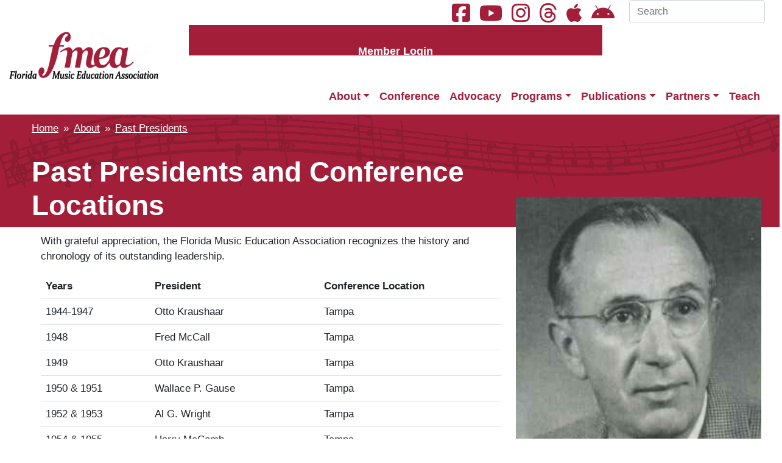

--- FILE ---
content_type: text/html; charset=utf-8
request_url: https://fmea.org/about/past-presidents/
body_size: 28203
content:
<!-- Copyright 2026 Florida Music Educators Association. -->
<!-- Design by Josh Bula 2022 -->

<!DOCTYPE html>
<html lang="en">
<head>
    <!-- Global site tag (gtag.js) - Google Analytics -->
    <script async src="https://www.googletagmanager.com/gtag/js?id=UA-39666202-2"></script>
    <script>
        window.dataLayer = window.dataLayer || [];
        function gtag() { dataLayer.push(arguments); }
        gtag('js', new Date());

        gtag('config', 'UA-39666202-2');
    </script>
    <meta charset="utf-8">
    <meta http-equiv="X-UA-Compatible" content="IE=edge">
    <meta name="viewport" content="width=device-width, initial-scale=1.0">
    <meta name="description" content=''>
    <title>FMEA | Past Presidents</title>
    <link rel="apple-touch-icon" sizes="180x180" href="/apple-touch-icon.png">
    <link rel="icon" type="image/png" sizes="32x32" href="/favicon-32x32.png">
    <link rel="icon" type="image/png" sizes="16x16" href="/favicon-16x16.png">
    <link rel="manifest" href="/site.webmanifest">

    <link rel="stylesheet" href="/css/bootstrap5.min.css">


    <link rel="stylesheet" href="/fontawesome/css/fontawesome.min.css" />
    <link rel="stylesheet" href="/fontawesome/css/all.min.css" />
    <link rel="stylesheet" href="/fontawesome/css/v4-font-face.min.css" />
    <link rel="stylesheet" href="/fontawesome/css/v4-shims.min.css" />
    <link rel="stylesheet" href="/fontawesome/css/v5-font-face.min.css" />

    <link rel="stylesheet" href="/css/common2022.3.0.4.css" />
    <link rel="stylesheet" href="/css/fmeasite2022.3.0.1.css" />

    <script src="/scripts/jquery-3.7.1.min.js"></script>

    <script src="//code.jquery.com/ui/1.13.2/jquery-ui.js"></script>

    <script src="https://fmea.org/scripts/bootstrap.min.js"></script>

    <!-- HTML5 shim and Respond.js IE8 support of HTML5 elements and media queries -->
    <!--[if lt IE 9]>
      <script src="https://oss.maxcdn.com/libs/html5shiv/3.7.0/html5shiv.js"></script>
      <script src="https://oss.maxcdn.com/libs/respond.js/1.3.0/respond.min.js"></script>
    <![endif]-->
    

    <meta property="og:title" content="Past Presidents and Conference Locations" />
            <meta property="og:image" content="https://fmea.org/media/1881/otto-j-kraushaar.jpg" />

</head>
<body>
    <main>
        <a href="#maincontent" class="visually-hidden-focusable">Skip Navigation</a>


        <nav class="navbar navbar-expand-lg navbar-light bg-white">
    <div class="container-fluid">
        <a class="navbar-brand" href="/">
            <img src="/images/fmea-2016-logo-no-staff.png?width=500" alt="FMEA Logo" class="img-fluid" style="max-width: 250px;"
                 srcset="/images/fmea-2016-logo-no-staff.png?width=250,
                                               /images/fmea-2016-logo-no-staff.png?width=375 1.5x,
                                               /images/fmea-2016-logo-no-staff.png?width=500 2x" />
        </a>
        <button class="navbar-toggler" type="button" data-bs-toggle="collapse" data-bs-target="#navbarSupportedContent" aria-controls="navbarSupportedContent" aria-expanded="false" aria-label="Toggle navigation">
            <span class="navbar-toggler-icon"></span>
        </button>

        <div class="navbar-collapse collapse" id="navbarSupportedContent">
            <div class="container-fluid">




                <div class="d-grid w-100">
                    <div class="row">
                        <div class="col-md-9 pt-1">

                            <div class="nav-item text-end">
                                <a href="https://www.facebook.com/FLMusicEd" target="_blank"><i class="fa fa-facebook-square fa-2x"></i><span class="visually-hidden">Facebook</span></a>
                                &nbsp;
                                <a href="https://www.youtube.com/user/FLMusicEd" target="_blank"><i class="fa fa-youtube fa-2x"></i><span class="visually-hidden">YouTube</span></a>
                                &nbsp;
                                <a href="https://www.instagram.com/flmusiced/" target="_blank"><i class="fa fa-instagram fa-2x"></i><span class="visually-hidden">Instagram</span></a>
                                &nbsp;
                                <a href="https://threads.net/flmusiced" target="_blank"><i class="fa-brands fa-threads fa-2x"></i><span class="visually-hidden">Threads</span></a>
                                &nbsp;
                                <a href="https://itunes.apple.com/us/app/fmea-florida-music-educators/id489895710?mt=8&ign-mpt=uo%3D4" target="_blank"><i class="fa fa-apple fa-2x"></i><span class="visually-hidden">Our iPhone App</span></a>
                                &nbsp;
                                <a href="https://play.google.com/store/apps/details?id=com.joshbula.fmea" target="_blank"><i class="fa fa-android fa-2x"></i><span class="visually-hidden">Our Android App</span></a>

                                <a class="nav-link login-link" href="https://flmusiced.org/FLmusicApps">Member Login</a>
                            </div>
                        </div>
                        <div class="col-md-3">
                            <form class="" role="form" action="/search" method="get">
                                <input type="search" id="search" name="q" placeholder="Search" class="form-control" aria-label="Search" />
                                <input type="submit" value="Search" style="display:none;" />
                            </form>
                        </div>


                    </div>
                    <div>
                        <ul class="navbar-nav me-auto mb-2 mb-lg-0 pull-right-md pt-3">
                                        <li class="nav-item dropdown">

                                            <a href="/about/" class="nav-link dropdown-toggle" role="button" data-bs-toggle="dropdown" aria-expanded="false">About</a>
                                            <ul class="dropdown-menu dropdown-menu-end fade-up">
                                                    <li>
                                                        <a class="dropdown-item" href="/about/about-fmea/" >About FMEA</a>
                                                    </li>
                                                    <li>
                                                        <a class="dropdown-item" href="/about/board/" >Board</a>
                                                    </li>
                                                    <li>
                                                        <a class="dropdown-item" href="/about/donate/" >Donate</a>
                                                    </li>
                                                    <li>
                                                        <a class="dropdown-item" href="/about/membership/" >Membership</a>
                                                    </li>
                                                    <li>
                                                        <a class="dropdown-item" href="/about/past-presidents/"  aria-current=&quot;page&quot;>Past Presidents</a>
                                                    </li>
                                                    <li>
                                                        <a class="dropdown-item" href="/about/privacy-policy/" >Privacy Policy</a>
                                                    </li>
                                                    <li>
                                                        <a class="dropdown-item" href="/about/staff/" >Staff</a>
                                                    </li>
                                                    <li>
                                                        <a class="dropdown-item" href="/about/in-memoriam/" >In Memoriam</a>
                                                    </li>
                                                    <li>
                                                        <a class="dropdown-item" href="/about/contact-us/" >Contact Us</a>
                                                    </li>
                                            </ul>
                                        </li>
                                        <li class="nav-item">
                                            <a class="nav-link" href="/conference/" >Conference</a>
                                        </li>
                                        <li class="nav-item">
                                            <a class="nav-link" href="/advocacy/" >Advocacy</a>
                                        </li>
                                        <li class="nav-item dropdown">

                                            <a href="/programs/" class="nav-link dropdown-toggle" role="button" data-bs-toggle="dropdown" aria-expanded="false">Programs</a>
                                            <ul class="dropdown-menu dropdown-menu-end fade-up">
                                                    <li>
                                                        <a class="dropdown-item" href="/programs/all-state/" >All-State</a>
                                                    </li>
                                                    <li>
                                                        <a class="dropdown-item" href="/programs/awards/" >Awards</a>
                                                    </li>
                                                    <li>
                                                        <a class="dropdown-item" href="/programs/component-organizations/" >Component Organizations</a>
                                                    </li>
                                                    <li>
                                                        <a class="dropdown-item" href="/programs/crossover-festivals/" >Crossover Festivals</a>
                                                    </li>
                                                    <li>
                                                        <a class="dropdown-item" href="/programs/digital-music-showcase/" >Digital Music Showcase</a>
                                                    </li>
                                                    <li>
                                                        <a class="dropdown-item" href="/programs/emerging-leaders/" >Emerging Leaders</a>
                                                    </li>
                                                    <li>
                                                        <a class="dropdown-item" href="/programs/ese-course-for-music-educators/" >ESE Course for Music Educators</a>
                                                    </li>
                                                    <li>
                                                        <a class="dropdown-item" href="/programs/guitar/" >Guitar</a>
                                                    </li>
                                                    <li>
                                                        <a class="dropdown-item" href="/programs/job-bank/" >Job Bank</a>
                                                    </li>
                                                    <li>
                                                        <a class="dropdown-item" href="/programs/multicultural-network/" >Multicultural Network</a>
                                                    </li>
                                                    <li>
                                                        <a class="dropdown-item" href="/programs/podcast/" >Podcast</a>
                                                    </li>
                                                    <li>
                                                        <a class="dropdown-item" href="/programs/research/" >Research</a>
                                                    </li>
                                                    <li>
                                                        <a class="dropdown-item" href="/programs/scholarship/" >Scholarship</a>
                                                    </li>
                                                    <li>
                                                        <a class="dropdown-item" href="/programs/spotlight/" >Spotlight</a>
                                                    </li>
                                                    <li>
                                                        <a class="dropdown-item" href="/programs/steel-band-festival/" >Steel Band Festival</a>
                                                    </li>
                                                    <li>
                                                        <a class="dropdown-item" href="/programs/student-webinars/" >Student Webinars</a>
                                                    </li>
                                                    <li>
                                                        <a class="dropdown-item" href="/programs/summer-institute/" >Summer Institute</a>
                                                    </li>
                                                    <li>
                                                        <a class="dropdown-item" href="/programs/webinars/" >Webinars</a>
                                                    </li>
                                            </ul>
                                        </li>
                                        <li class="nav-item dropdown">

                                            <a href="/publications/" class="nav-link dropdown-toggle" role="button" data-bs-toggle="dropdown" aria-expanded="false">Publications</a>
                                            <ul class="dropdown-menu dropdown-menu-end fade-up">
                                                    <li>
                                                        <a class="dropdown-item" href="/publications/advertising-info/" >Advertising Info</a>
                                                    </li>
                                                    <li>
                                                        <a class="dropdown-item" href="/publications/e-newsletters/" >e-Newsletters</a>
                                                    </li>
                                                    <li>
                                                        <a class="dropdown-item" href="/publications/florida-music-director/" >Florida Music Director</a>
                                                    </li>
                                                    <li>
                                                        <a class="dropdown-item" href="/publications/research-perspectives-in-music-education/" >Research Perspectives in Music Education</a>
                                                    </li>
                                                    <li>
                                                        <a class="dropdown-item" href="/publications/white-papers/" >White Papers</a>
                                                    </li>
                                            </ul>
                                        </li>
                                        <li class="nav-item dropdown">

                                            <a href="/partners/" class="nav-link dropdown-toggle" role="button" data-bs-toggle="dropdown" aria-expanded="false">Partners</a>
                                            <ul class="dropdown-menu dropdown-menu-end fade-up">
                                                    <li>
                                                        <a class="dropdown-item" href="/partners/corporate-partners/" >Corporate Partners</a>
                                                    </li>
                                                    <li>
                                                        <a class="dropdown-item" href="/partners/academic-partners/" >Academic Partners</a>
                                                    </li>
                                            </ul>
                                        </li>
                                        <li class="nav-item">
                                            <a class="nav-link" href="/teach/" >Teach</a>
                                        </li>
                                <li class="d-md-none d-lg-none nav-item">
                                    <a class="nav-link" href="/search">Search</a>
                                </li>
                        </ul>
                    </div>

                </div>
            </div>
        </div>
    </div>



</nav>



        <div class="content-header">
            <div class="container">
                
    <div class="page-header">
        <div class="row">
            <div class="col-sm-7 col-md-9 col-lg-10">
                

        <nav aria-label="breadcrumbs" class="breadcrumb hidden-print">
            <ol class="breadcrumb float-start">
                    <li class="breadcrumb-item"><a href="/">Home</a></li>
                    <li class="breadcrumb-item"><a href="/about/">About</a></li>
                    <li class="breadcrumb-item"><a href="/about/past-presidents/">Past Presidents</a></li>

            </ol>
        </nav>


            </div>
            <div class="col-sm-5 col-md-3 col-lg-2 text-end hidden-xxs hidden-xs">
                <div id="google_translate_element"></div>
            </div>
        </div>
        <div class="row">
            <div class="col-md-8 col-sm-8">
                    <h1 class="inner-page-title">Past Presidents and Conference Locations</h1>
                <div class="page-byline">
                    
                </div>

            </div>
        </div>


    </div>


            </div>
        </div>


        <div class="hide-on-load w-100 text-center" style="width: 28px; padding-top: 50px;">
            <img class="center-block" src="/images/ajax-loader.gif" />
        </div>


        <div id="content-container" class="container hidden-until-load">
            <div id="content-section">
                <a name="maincontent" id="maincontent" class="sr-only"></a>
                
    <div id="inner-page-content-wrapper">
        <div class="row">
            <div class="inner-page-body col-md-8 col-sm-8">
                <p>With grateful appreciation, the Florida Music Education Association recognizes the history and chronology of its outstanding leadership.</p>
<table border="0" class="table table-hover table-condensed">
<tbody>
<tr>
<th>Years</th>
<th>President</th>
<th>Conference Location</th>
</tr>
<tr>
<td>1944-1947</td>
<td>Otto Kraushaar</td>
<td>Tampa</td>
</tr>
<tr>
<td>1948</td>
<td>Fred McCall</td>
<td>Tampa</td>
</tr>
<tr>
<td>1949</td>
<td>Otto Kraushaar</td>
<td>Tampa</td>
</tr>
<tr>
<td>1950 &amp; 1951</td>
<td>Wallace P. Gause</td>
<td>Tampa</td>
</tr>
<tr>
<td>1952 &amp; 1953</td>
<td>Al G. Wright</td>
<td>Tampa</td>
</tr>
<tr>
<td>1954 &amp; 1955</td>
<td>Harry McComb</td>
<td>Tampa</td>
</tr>
<tr>
<td>1956 &amp; 1957</td>
<td>Frances Deen</td>
<td>Tampa</td>
</tr>
<tr>
<td>1958 &amp; 1959</td>
<td>Howard Sawyers</td>
<td>Tampa</td>
</tr>
<tr>
<td>1960 &amp; 1961</td>
<td>Alton L. Rine</td>
<td>Tampa</td>
</tr>
<tr>
<td>1962</td>
<td>Roy V. Wood</td>
<td>Miami</td>
</tr>
<tr>
<td>1963</td>
<td>Roy V. Wood</td>
<td>Daytona Beach</td>
</tr>
<tr>
<td>1964</td>
<td>Reid Poole</td>
<td>Daytona Beach</td>
</tr>
<tr>
<td>1965</td>
<td>Reid Poole</td>
<td>Jacksonville</td>
</tr>
<tr>
<td>1966 &amp; 1967</td>
<td>Pauline Heft</td>
<td>Tampa</td>
</tr>
<tr>
<td>1968 &amp; 1969</td>
<td>William Ledue</td>
<td>Daytona Beach</td>
</tr>
<tr>
<td>1970 &amp; 1971</td>
<td>Charles Quarmby</td>
<td>Daytona Beach</td>
</tr>
<tr>
<td>1972</td>
<td>Peggy Joyce Barber</td>
<td>Daytona Beach</td>
</tr>
<tr>
<td>1973</td>
<td>Peggy Joyce Barber</td>
<td>Gainesville</td>
</tr>
<tr>
<td>1974 &amp; 1975</td>
<td>William P. Foster</td>
<td>Daytona Beach</td>
</tr>
<tr>
<td>1976 &amp; 1977</td>
<td>Andrew Wright</td>
<td>Orlando</td>
</tr>
<tr>
<td>1978</td>
<td>F. Lewis Jones</td>
<td>Orlando</td>
</tr>
<tr>
<td>1979</td>
<td>F. Lewis Jones</td>
<td>Tampa</td>
</tr>
<tr>
<td>1980</td>
<td>Alice S. Fague</td>
<td>Tampa</td>
</tr>
<tr>
<td>1981</td>
<td>Alice S. Fague</td>
<td>Daytona Beach</td>
</tr>
<tr>
<td>1982</td>
<td>Mary J. Palmer</td>
<td>Daytona Beach</td>
</tr>
<tr>
<td>1983</td>
<td>Mary J. Palmer</td>
<td>Jacksonville</td>
</tr>
<tr>
<td>1984</td>
<td>John R. DeYoung</td>
<td>Daytona Beach</td>
</tr>
<tr>
<td>1985</td>
<td>John R. DeYoung</td>
<td>Tampa</td>
</tr>
<tr>
<td>1986 &amp; 1987</td>
<td>Raymond Kickliter</td>
<td>Tampa</td>
</tr>
<tr>
<td>1988 &amp; 1989</td>
<td>Shelby R. Fullerton</td>
<td>Tampa</td>
</tr>
<tr>
<td>1990 &amp; 1991</td>
<td>A. Byron Smith</td>
<td>Tampa</td>
</tr>
<tr>
<td>1992 &amp; 1993</td>
<td>Bobby L. Adams</td>
<td>Tampa</td>
</tr>
<tr>
<td>1994 &amp; 1995</td>
<td>Andre Arrouet</td>
<td>Tampa</td>
</tr>
<tr>
<td>1996 &amp; 1997</td>
<td>Russell L. Robinson</td>
<td>Tampa</td>
</tr>
<tr>
<td>1998 &amp; 1999</td>
<td>Kathleen D. Sanz</td>
<td>Tampa</td>
</tr>
<tr>
<td>2000 &amp; 2001</td>
<td>Phillip D. Wharton</td>
<td>Tampa</td>
</tr>
<tr>
<td>2002 &amp; 2003</td>
<td>Carolyn C. Minear</td>
<td>Tampa</td>
</tr>
<tr>
<td>2004 &amp; 2005</td>
<td>Frank R. Howes</td>
<td>Tampa</td>
</tr>
<tr>
<td>2006 &amp; 2007</td>
<td>Lucinda G. Balistreri</td>
<td>Tampa</td>
</tr>
<tr>
<td>2008 &amp; 2009</td>
<td>Jeanne Reynolds</td>
<td>Tampa</td>
</tr>
<tr>
<td>2010 &amp; 2011</td>
<td>Joseph Luechauer</td>
<td>Tampa</td>
</tr>
<tr>
<td>2012 &amp; 2013</td>
<td>Sheila King</td>
<td>Tampa</td>
</tr>
<tr>
<td>2014 &amp; 2015</td>
<td>Beth Ann Cummings</td>
<td>Tampa</td>
</tr>
<tr>
<td>2016 &amp; 2017</td>
<td>John K. Southall</td>
<td>Tampa</td>
</tr>
<tr>
<td>2018 &amp; 2019</td>
<td>Kenneth Williams</td>
<td>Tampa</td>
</tr>
<tr>
<td>2020</td>
<td>Steven N. Kelly</td>
<td>Tampa</td>
</tr>
<tr>
<td>2021</td>
<td>Steven N. Kelly</td>
<td>Virtual</td>
</tr>
<tr>
<td>2022 &amp; 2023</td>
<td>Shelby Chipman</td>
<td>Tampa</td>
</tr>
<tr>
<td>2024 &amp; 2025</td>
<td>Jason P. Locker</td>
<td>Tampa</td>
</tr>
</tbody>
</table>

            </div>
                <div class="inner-page-sidebar col-md-4 col-sm-4">
                    <div id="sidebarImage" class="mb-5">
                                <div>
                                    <img class="sidebar-image" src="/media/1881/otto-j-kraushaar.jpg?width=700" aria-hidden="true" />
                                </div>
                                <div>
                                    <strong>Otto J. Kraushaar The first president of FMEA</strong>
                                </div>


                    </div>
                    <div class="mb-2">
                        <div class="row d-grid gap-2 mb-5">
                            <a id="sponsorLinkMedRec" target="_blank" href="http://FMEAMediaKit.org">
    <img id="sponsorImageMedRec" class="img-fluid mx-auto d-block max-width-300" style="max-width: 300px;" src="" />
</a>
<script type="text/javascript">
    let intervalId = 0;
    
    function formatImageMedRec(imageUrl) {
        const imageBaseUrl = "https://cfaefl.org/Sponsors";
        return imageUrl.replace("~/", imageBaseUrl + "/");
    }

	function formatClickUrlMedRec(AdID) {
         return "https://cfaefl.org/Sponsors/Banners/Click.aspx?id=" + AdID;
    }
    
    function loadMedRecAd() {
        //Medium Rectangle
        const sizeIdMedRec = "3";
        const urlMedRec = "https://cfaefl.org/Sponsors/api/Banner/" + sizeIdMedRec;
        
        fetch(urlMedRec)
            .then(response => {
                if (!response.ok) {
                    clearInterval(intervalId);
                    throw new Error('Network response was not ok: ' + response.statusText);
                }
                return response.json();
            })
            .then(data => {
                // The callback arguments are (item, index)
                data.Details.forEach((Details, i) => {
      
                const sponsorLink = document.getElementById('sponsorLinkMedRec');
                if (sponsorLink) {
                    sponsorLink.setAttribute("href", formatClickUrlMedRec(Details.AdID));
                }

                const sponsorImage = document.getElementById('sponsorImageMedRec');
                if (sponsorImage) {
                    sponsorImage.setAttribute("src", formatImageMedRec(Details.ImageUrl));
                }
            });
        })
        .catch(error => {
            // Handle any errors that occurred during the fetch
            console.error('There was a problem with the fetch operation:', error);
        });
    }
    
    document.addEventListener("DOMContentLoaded", (event) => {
        loadMedRecAd();
        intervalId = setInterval(loadMedRecAd, 8000);
    });
</script>
                        </div>
                    </div>
                        <div class="d-grid gap-2 mb-5">
                            <a class="btn btn-primary" role="button" href="/about">About FMEA</a>
                            <a class="btn btn-primary" role="button" href="/membership">Membership Info</a>
                            <a class="btn btn-primary" role="button" href="http://flmusiced.org/flmusicapps/membership/joinrenew.aspx" target="_blank">Join or Renew</a>
                            <a class="btn btn-primary" role="button" href="/conference">Conference</a>
                            <a class="btn btn-primary" role="button" href="http://flmusiced.org/flmusicapps/donate" target="_blank">Donate</a>


                        </div>


                </div>

        </div>


        <div id="inner-page-footer">
            

        </div>


    </div>

            </div>


            <hr>
            <footer class="footer">

                

            </footer>
        </div> <!-- /container -->
        <div class="site-wide-footer">
            &copy; 2026 Florida Music Education Association &bull; 402 Office Plz Tallahassee FL 32301
            <br />
            <a href="tel:8003013632">1-800-301-FMEA(3632)</a> &bull; Fax: (850) 942-1793
        </div>

    </main>
    <script type="text/javascript">
        $(document).ready(function () {
            $('.protect-logo').bind('contextmenu', function (e) {
                alert('Please contact us for permission to use our logo');
                return false;
            });
            $(".hidden-until-load").removeClass("hidden-until-load");
            $(".hide-on-load").hide();
        });

        function googleTranslateElementInit() {
            new google.translate.TranslateElement({ pageLanguage: 'en', layout: google.translate.TranslateElement.InlineLayout.SIMPLE }, 'google_translate_element');
        }

    </script>
    <script type="text/javascript" src="//translate.google.com/translate_a/element.js?cb=googleTranslateElementInit"></script>


    <script>
        (function (i, s, o, g, r, a, m) {
            i['GoogleAnalyticsObject'] = r; i[r] = i[r] || function () {
                (i[r].q = i[r].q || []).push(arguments)
            }, i[r].l = 1 * new Date(); a = s.createElement(o),
                m = s.getElementsByTagName(o)[0]; a.async = 1; a.src = g; m.parentNode.insertBefore(a, m)
        })(window, document, 'script', '//www.google-analytics.com/analytics.js', 'ga');

        ga('create', 'UA-39666202-2', 'flmusiced.org');
        ga('send', 'pageview');

    </script>


</body>
</html>

--- FILE ---
content_type: text/css
request_url: https://fmea.org/css/common2022.3.0.4.css
body_size: 27165
content:

@font-face {
    font-family: 'Anton';
    font-style: normal;
    font-weight: 400;
    font-display: swap;
    src: local('Anton Regular'), local('Anton-Regular'), url(https://fonts.gstatic.com/s/anton/v10/1Ptgg87LROyAm3K9-C8QSw.woff2) format('woff2');
    unicode-range: U+0100-024F, U+0259, U+1E00-1EFF, U+2020, U+20A0-20AB, U+20AD-20CF, U+2113, U+2C60-2C7F, U+A720-A7FF;
}

@font-face {
    font-family: Ariel;
    font-style: normal;
    /*font-weight: 400;*/
    src: local('Open Sans'), local('OpenSans'), url(https://fonts.gstatic.com/s/opensans/v13/cJZKeOuBrn4kERxqtaUH3VtXRa8TVwTICgirnJhmVJw.woff2) format('woff2');
    unicode-range: U+0000-00FF, U+0131, U+0152-0153, U+02C6, U+02DA, U+02DC, U+2000-206F, U+2074, U+20AC, U+2212, U+2215;
}

body {
    /*padding-top: 50px;*/
    padding-bottom: 20px;
    background-color: #ffffff;
    font-size: 17px;
    font-family: 'Open Sans', sans-serif;
    padding-bottom: 50px;
    min-height: 95%;
    overflow-x: hidden; /*fix for bootstrap horiz scrollbar showing up*/
}

strong {
    font-weight: 800;
}

.small, small {
    font-size: 12px;
}
.site-wide-footer { /*stick to bottom but not fixed*/
    position: absolute;
    height: 50px;
    right: 0;
    /*bottom: 0;*/
    left: 0;
    padding: 30px 5px 0 5px;
    text-align: center;
    display: block;
    font-size: 90%;
}

/*all content images responsive*/
#content-container img, #content-section img, footer img, .carousel-item img {
    max-width: 100%;
    height: auto;
}
/*just in case some other images have img-responsive from old boostrap*/
img.img-responsive {
    height: auto;
}

.front-page-mission {
    font-family: 'Anton-Regular';
    font-size: 30px;
    font-weight: bold;
    padding-top: 30px;
    padding-bottom: 30px;
}

.hidden-until-load {
    visibility: hidden;
}
/*    DOM ELEMENTS    *********************************************************/
p a {
    text-decoration: underline;
}

a.btn {
    text-decoration: none;
}

a.news-item-link {
    font-size: 16px;
    text-decoration: none;
}

a.login-link {
    max-height: 50px;
}

    a.login-link:hover, a.login-link:focus {
        color: #fff;
    }

.card-header a {
    text-decoration: none;
    color: #000;
}

.btn {
    font-weight: normal;
}

.btn-danger {
    color: #ffffff;
}

h1 {
    font-size: 175%;
}

h2 {
    font-size: 170%;
}

h3 {
    font-size: 130%;
}

h1, h2, h3, h4 {
    font-family: 'Anton', sans-serif;
    font-weight: bold;
}

.small-contact-info {
    font-size: 12px;
}
/*    HEADER LOGO    *********************************************************/

div#home-logo-block {
    text-align: center;
}


/*    NAV BAR    **********************************************************/

div.brand-container {
    display: block;
    position: relative;
    top: -15px;
    left: 0;
}

    div.brand-container img {
        max-height: 50px;
    }

@media (min-width: 768px) {
    div.brand-container {
        position: relative;
        top: 0;
        left: 0;
        margin-left: -25px;
        margin-top: -15px;
    }
}

.navbar {
    min-height: 50px;
    padding-top: 0;
}

.navbar-fixed-top .navbar-collapse {
    max-height: none;
}

.nav > li > a {
    padding-right: 5px;
    padding-left: 5px;
}

.navbar-brand-mpaonline {
    margin-top: -4px;
}

.open > .dropdown-menu {
    display: block;
}


.dropdown-menu.fade {
    display: block;
    opacity: 0;
    pointer-events: none;
}

.open > .dropdown-menu.fade {
    pointer-events: auto;
    opacity: 1;
}

a.nav-link {
    font-size: 18px;
    font-weight: bold;
}

.dropdown-menu {
    box-shadow: 1px 1px 4px 4px rgba(0,0,0,0.2);
}

/*drop-down on hover for desktop view*/
@media all and (min-width: 992px) {
    /*    .navbar .nav-item .dropdown-menu {
        display: none;
    }

    .navbar .nav-item:hover .nav-link {
    }

    .navbar .nav-item:hover .dropdown-menu {
        display: block;
    }

    .navbar .nav-item:hover .dropdown-menu-end {
        right: 0;
        left: auto;
    }

    .navbar .nav-item .dropdown-menu {
        margin-top: 0;
    }
*/
    .navbar .nav-item .dropdown-menu {
        transition: .6s;
        display: block;
        opacity: 0;
        visibility: hidden;
        transition: .3s;
        margin-top: 0;
    }

    .navbar .nav-item:hover .nav-link {
    }

    .navbar .dropdown-menu.fade-down {
        top: 80%;
        transform: rotateX(-75deg);
        transform-origin: 0% 0%;
    }

    .navbar .dropdown-menu.fade-up {
        top: 180%;
    }

    .navbar .nav-item:hover .dropdown-menu {
        transition: .6s;
        opacity: 1;
        visibility: visible;
        top: 100%;
        transform: rotateX(0deg);
    }

    .navbar .nav-item:hover .dropdown-menu-end {
        right: 0;
        left: auto;
    }
}



/*    LAYOUT    **********************************************************************/
div#content-container {
    /*-webkit-box-shadow: 0px 0px 30px 5px rgba(0,0,0,0.75);
    -moz-box-shadow: 0px 0px 30px 5px rgba(0,0,0,0.75);
    box-shadow: 0px 0px 30px 5px rgba(0,0,0,0.75);*/
    padding-top: 10px;
    background-color: #ffffff;
    position: relative;
    z-index: 1;
}

div#content-section {
    min-height: 600px;
    padding-left: 5px;
    padding-right: 5px;
}


div#inner-page-content-wrapper li {
    padding-bottom: 8px;
}

.container {
    max-width: 1200px;
}

.full-width {
    width: 100%;
}

.width-250 {
    width: 250px;
}

.width-300 {
    width: 300px;
}

.center {
    text-align: center;
}

img.center {
    display: block;
    margin-left: auto;
    margin-right: auto;
}

@media (max-width: 560px) {
    .hidden-xxs, tr.hidden-xxs, th.hidden-xxs, td.hidden-xxs {
        display: none !important;
    }
}

nav.braadcrumbs {
    display: block;
    width: 100%;
}

.breadcrumb-item + .breadcrumb-item::before {
    content: "»";
    color: #fff;
}

.content-header {
    display: block;
    margin-left: 0;
    margin-right: 0;
    width: 100%;
    padding: 10px 0 0 0;
}


/*    CAROUSEL    **********************************************************************/
div#homeCarousel {
    display: block;
}

div.carousel-row {
}

.carousel-inner img {
    object-fit: cover;
    object-position: center;
    width: 100%;
    height: 100%;
    overflow: hidden;
}

div.front-page-mission {
    padding: 20px;
    background-color: rgb(0 0 0 / 0.83);
    color: #fff;
    line-height: 120%;
}

/*//extra small devices - no media query necessary*/
.carousel-inner img {
    max-height: 500px;
}

/*// Small devices (landscape phones, 576px and up)*/
@media (min-width: 576px) {
    .carousel-inner img {
        max-height: 500px;
    }
}

/*// Medium devices (tablets, 768px and up)
*/ @media (min-width: 768px) {
    .carousel-inner img {
        max-height: 500px;
    }

    div#home-carousel {
        margin-right: 100px;
    }

    div.front-page-mission {
        display: block;
        position: absolute;
        right: 10px;
        margin-top: -200px;
        width: 50%;
        z-index: 10;
        clear: both;
        border-radius: 25px;
        margin-bottom: 100px;
    }

    #homeCarousel {
        margin-bottom: 140px;
    }

        #homeCarousel .carousel-item img {
            border-radius: 25px;
        }
}

/*// Large devices (desktops, 992px and up)*/
@media (min-width: 992px) {
    .carousel-inner img {
        max-height: 500px;
    }

    div#home-carousel {
        margin-right: 200px;
    }

    #homeCarousel {
        margin-bottom: 100px;
    }

    div.front-page-mission {
        margin-top: -160px;
    }
}

/*// X-Large devices (large desktops, 1200px and up)*/
@media (min-width: 1200px) {
    .carousel-inner img {
        max-height: 500px;
    }
}

/*// XX-Large devices (larger desktops, 1400px and up)*/
@media (min-width: 1400px) {
    .carousel-inner img {
        max-height: 500px;
    }
}

/*Make it Fade*/
.carousel-fade .carousel-item {
    opacity: 0;
    transition-duration: 3s;
    transition-property: opacity;
}

    .carousel-fade .carousel-item.active,
    .carousel-fade .carousel-item-next.carousel-item-left,
    .carousel-fade .carousel-item-prev.carousel-item-right {
        opacity: 1;
    }

.carousel-fade .active.carousel-item-left,
.carousel-fade .active.carousel-item-right {
    opacity: 0;
}

.carousel-fade .carousel-item-next,
.carousel-fade .carousel-item-prev,
.carousel-fade .carousel-item.active,
.carousel-fade .active.carousel-item-left,
.carousel-fade .active.carousel-item-prev {
    transform: translateX(0);
    transform: translate3d(0, 0, 0);
    transition-duration: 3s;
    transition-property: opacity;
}


/*-------------------------------------------*/


div#inner-page-content-wrapper {
    padding-left: 10px;
    padding-right: 10px;
}

.carousel-caption {
    left: 0;
    right: 0;
    bottom: 0px;
    padding: 0px 10px 5px 10px;
    background-color: rgba(0, 0, 0, 0.4);
    text-align: left;
}

    .carousel-caption h3 {
        margin-top: 5px;
    }

    .carousel-caption p {
        font-family: 'Times New Roman';
        font-style: italic;
        font-size: 170%;
    }

@media (max-width: 384px) {
    .carousel-caption h3 {
        font-size: 100%;
    }

    .carousel-caption p {
        font-size: 100%;
    }
}

.carousel-caption-conference { /*There's no h3 on this one, so we need the padding above the <p>*/
    padding-top: 10px;
}

.home-headline {
    font-size: 16px;
    font-weight: bold;
    height: 100%;
    vertical-align: middle;
}

.home-logo-block {
    text-align: center;
}



/*News Items*/

.newsitem {
    display: block;
    min-height: 130px;
}

img.news-item-image {
    border-radius: 20px;
}

@media (max-width: 575px) {
    img.news-item-image {
        margin-top: 0px;
        width: 150px;
        padding-left: 5px;
        border-radius: 20px;
    }
}





/*Banners*/

.sponsor-banner {
    display: block;
    min-height: 60px;
    text-align: right;
}
/*FMD Flip Page on Front*/

div.mini-flipper {
    margin-left: -10px;
    margin-top: -10px;
    padding: 0px 0px 0px 0px;
}

.fmd-fixed-thumbnail {
    display: block;
    width: 170px;
    margin: auto;
}
/*Search Bar*/

@media (min-width: 768px) {
    input.form-control.form-search {
        width: 80px;
    }
}

@media (min-width: 992px) {
    input.form-control.form-search {
        width: 150px;
    }
}
/*Wells and Panels*/

.well {
    background-color: transparent;
    margin: 10px 4px;
}

.panel-default > .panel-heading {
    background-color: #efefef;
}

/* JQUERY UI OVERRIDES     ********************************************************************************/

#accordion .ui-state-hover, .ui-widget-content .ui-state-hover, .ui-widget-header .ui-state-hover, .ui-state-focus, .ui-widget-content .ui-state-focus, .ui-widget-header .ui-state-focus {
    background: -moz-linear-gradient(top, rgba(0,0,0,0) 0%, rgba(229,229,229,0.65) 100%); /* FF3.6+ */
    background: -webkit-gradient(linear, left top, left bottom, color-stop(0%,rgba(0,0,0,0)), color-stop(100%,rgba(229,229,229,0.65))); /* Chrome,Safari4+ */
    background: -webkit-linear-gradient(top, rgba(0,0,0,0) 0%,rgba(229,229,229,0.65) 100%); /* Chrome10+,Safari5.1+ */
    background: -o-linear-gradient(top, rgba(0,0,0,0) 0%,rgba(229,229,229,0.65) 100%); /* Opera 11.10+ */
    background: -ms-linear-gradient(top, rgba(0,0,0,0) 0%,rgba(229,229,229,0.65) 100%); /* IE10+ */
    background: linear-gradient(to bottom, rgba(0,0,0,0) 0%,rgba(229,229,229,0.65) 100%); /* W3C */
    filter: progid:DXImageTransform.Microsoft.gradient( startColorstr='#00000000', endColorstr='#a6e5e5e5',GradientType=0 ); /* IE6-9 */
}

#accordion .ui-state-default, .ui-widget-content .ui-state-default, .ui-widget-header .ui-state-default {
    background: -moz-linear-gradient(top, rgba(0,0,0,0) 0%, rgba(196,196,196,0.65) 100%); /* FF3.6+ */
    background: -webkit-gradient(linear, left top, left bottom, color-stop(0%,rgba(0,0,0,0)), color-stop(100%,rgba(196,196,196,0.65))); /* Chrome,Safari4+ */
    background: -webkit-linear-gradient(top, rgba(0,0,0,0) 0%,rgba(196,196,196,0.65) 100%); /* Chrome10+,Safari5.1+ */
    background: -o-linear-gradient(top, rgba(0,0,0,0) 0%,rgba(196,196,196,0.65) 100%); /* Opera 11.10+ */
    background: -ms-linear-gradient(top, rgba(0,0,0,0) 0%,rgba(196,196,196,0.65) 100%); /* IE10+ */
    background: linear-gradient(to bottom, rgba(0,0,0,0) 0%,rgba(196,196,196,0.65) 100%); /* W3C */
    filter: progid:DXImageTransform.Microsoft.gradient( startColorstr='#00000000', endColorstr='#a6c4c4c4',GradientType=0 ); /* IE6-9 */
}

.accordion .ui-state-hover, .ui-widget-content .ui-state-hover, .ui-widget-header .ui-state-hover, .ui-state-focus, .ui-widget-content .ui-state-focus, .ui-widget-header .ui-state-focus {
    background: -moz-linear-gradient(top, rgba(0,0,0,0) 0%, rgba(229,229,229,0.65) 100%); /* FF3.6+ */
    background: -webkit-gradient(linear, left top, left bottom, color-stop(0%,rgba(0,0,0,0)), color-stop(100%,rgba(229,229,229,0.65))); /* Chrome,Safari4+ */
    background: -webkit-linear-gradient(top, rgba(0,0,0,0) 0%,rgba(229,229,229,0.65) 100%); /* Chrome10+,Safari5.1+ */
    background: -o-linear-gradient(top, rgba(0,0,0,0) 0%,rgba(229,229,229,0.65) 100%); /* Opera 11.10+ */
    background: -ms-linear-gradient(top, rgba(0,0,0,0) 0%,rgba(229,229,229,0.65) 100%); /* IE10+ */
    background: linear-gradient(to bottom, rgba(0,0,0,0) 0%,rgba(229,229,229,0.65) 100%); /* W3C */
    filter: progid:DXImageTransform.Microsoft.gradient( startColorstr='#00000000', endColorstr='#a6e5e5e5',GradientType=0 ); /* IE6-9 */
}

.accordion .ui-state-default, .ui-widget-content .ui-state-default, .ui-widget-header .ui-state-default {
    background: -moz-linear-gradient(top, rgba(0,0,0,0) 0%, rgba(196,196,196,0.65) 100%); /* FF3.6+ */
    background: -webkit-gradient(linear, left top, left bottom, color-stop(0%,rgba(0,0,0,0)), color-stop(100%,rgba(196,196,196,0.65))); /* Chrome,Safari4+ */
    background: -webkit-linear-gradient(top, rgba(0,0,0,0) 0%,rgba(196,196,196,0.65) 100%); /* Chrome10+,Safari5.1+ */
    background: -o-linear-gradient(top, rgba(0,0,0,0) 0%,rgba(196,196,196,0.65) 100%); /* Opera 11.10+ */
    background: -ms-linear-gradient(top, rgba(0,0,0,0) 0%,rgba(196,196,196,0.65) 100%); /* IE10+ */
    background: linear-gradient(to bottom, rgba(0,0,0,0) 0%,rgba(196,196,196,0.65) 100%); /* W3C */
    filter: progid:DXImageTransform.Microsoft.gradient( startColorstr='#00000000', endColorstr='#a6c4c4c4',GradientType=0 ); /* IE6-9 */
}

.ui-tooltip {
    padding: 0 0 0 0;
}

.ui-tooltip-content {
    background-color: #ffff93;
    padding: 5px 5px 5px 5px;
}


/* Other Elements */

div.indent {
    padding-left: 40px;
}

.full-width, .width-full {
    width: 100%;
}


blockquote {
    font-size: 14px;
}

.error {
    display: block;
    padding: 4px;
    color: #FF0000;
    font-weight: bold;
}

input[type=text].input-error {
    border: solid 3px #FF0000;
    color: #FF0000;
}

.text-white {
    color: #ffffff;
}

.watermarked {
    color: #CCCCCC;
}

.hintbox {
    display: block;
    float: right;
    padding: 5px;
    width: 20%;
    border: 1px solid #FFFF00;
    background-color: #FFFFcc;
    -webkit-border-radius: 5px;
    -moz-border-radius: 5px;
    border-radius: 5px;
}


.x-gridview {
    border: 1px solid #CCCCCC;
}

    .x-gridview th {
        border: 1px solid #CCCCCC;
        padding-left: 5px;
        padding-right: 5px;
        background-color: #DFDFDF;
    }

    .x-gridview td {
        border: 1px solid #CCCCCC;
        padding-left: 5px;
        padding-left: 5px;
        padding-right: 5px;
    }

    .x-gridview tr {
    }

        .x-gridview tr:hover {
            background: #E6E6E6;
        }


.smallcontainer {
    border-style: solid;
    border-width: 2px;
    -moz-border-radius: 5px;
    -webkit-border-radius: 5px;
    padding: 4px 4px 4px 4px;
}

.floatleft {
    display: block;
    float: left;
    padding: 5px;
}

.floatright {
    display: block;
    float: right;
    padding: 5px;
}

.clearboth {
    clear: both;
}

.displaynone {
    display: none;
}

.loginstatus {
    float: right;
    color: #E9E9E9;
}

a.loginstatus:hover {
    color: #E9e9e9;
    text-decoration: underline;
}

.AutoCompleteList {
    background-color: Yellow;
}

.greytablegrid {
    border-color: #999999;
    border-collapse: collapse;
}


.propercase {
    text-transform: capitalize;
}

.smalltext {
    font-size: 12px;
}

.smallredtext {
    font-size: 11px;
    color: #990000;
}

.extrasmall {
    font-size: 70%;
}

.detailsview {
    border: 1px solid #CCCCCC;
    border-collapse: collapse;
}

    .detailsview td {
        border: 1px solid #CCCCCC;
        padding-left: 5px;
        padding-right: 5px;
    }

    .detailsview th {
        border: 1px solid #CCCCCC;
        padding-left: 5px;
        padding-right: 5px;
    }


/*Ajax Tab Containers and Tabs*/

.ajax__tab_header,
.ajax__tab_header:before,
.ajax__tab_header:after,
.ajax__tab_outer,
.ajax__tab_outer:before,
.ajax__tab_outer:after,
.ajax__tab_inner,
.ajax__tab_inner:before,
.ajax__tab_inner:after,
.ajax__tab_tab,
.ajax__tab_tab:before,
.ajax__tab_tab:after {
    -moz-box-sizing: content-box;
    -webkit-box-sizing: content-box;
    box-sizing: content-box;
}

.ajax__tab_xp .ajax__tab_header .ajax__tab_tab {
    height: 20px !important;
}

.ajaxtab {
    font-size: 12px;
    font-family: 'Open Sans', sans-serif;
}

    .ajaxtab th {
        font-size: 12px;
    }




.label {
    font-size: 100%;
    margin-bottom: auto;
    font-weight: normal;
}



/*Sometimes added to tables or gridview row cells to programmatically adjust borders:*/
.table > tbody > tr > td.no-borders {
    border-top: 0px;
    border-bottom: 0px;
}

.table > tbody > tr > td.bold-top-border {
    border-top: 3px solid black;
}




/*Max-Widths */
.max-width-100 {
    max-width: 100px;
}

.max-width-200 {
    max-width: 200px;
}

.max-width-300 {
    max-width: 300px;
}

.max-width-400 {
    max-width: 400px;
}

.max-width-500 {
    max-width: 500px;
}

.max-width-600 {
    max-width: 600px;
}

.max-width-700 {
    max-width: 700px;
}

.max-width-800 {
    max-width: 800px;
}

.audio-control {
    height: 30px;
    max-width: 300px;
}

.inline-block {
    display: inline-block;
}

.audio-control-wide {
    height: 30px;
}

.audio-control-small {
    height: 30px;
}


@media (min-width: 992px) {
    .audio-control-wide {
        width: 500px;
    }
}

@media (min-width: 768px) {
    .audio-control-wide {
        width: 500px;
    }
}

@media (max-width: 767px) {
    .audio-control-wide {
        width: 90%;
    }
}

/*For elements you want to float right only on medium width or larger*/
@media (min-width: 990px) {
    .pull-right-md {
        float: right;
    }
}




.clickable, tr.clickable:hover, td.clickable:hover, a.clickable:hover {
    cursor: pointer;
}

.glyphicon.spinning {
    animation: spin 1s infinite linear;
    -webkit-animation: spin2 1s infinite linear;
}

@keyframes spin {
    from {
        transform: scale(1) rotate(0deg);
    }

    to {
        transform: scale(1) rotate(360deg);
    }
}

@-webkit-keyframes spin2 {
    from {
        -webkit-transform: rotate(0deg);
    }

    to {
        -webkit-transform: rotate(360deg);
    }
}



/*Bootstrap-style all input textboxes so they're like the form-control class*/
input[type=text], input[type=password], select {
    height: 34px;
    padding: 6px 12px;
    font-size: 14px;
    line-height: 1.42857143;
    color: #555;
    background-color: #fff;
    border: 1px solid #ccc;
    border-radius: 4px;
    box-shadow: inset 0 1px 1px rgba(0, 0, 0, .075);
    transition: border-color ease-in-out .15s, box-shadow ease-in-out .15s;
}

    input[type=text]:focus, input[type=password]:focus, select:focus, .form-control:focus {
        border-color: #ccc;
        outline: 0;
        box-shadow: 0 0 0 .25rem rgba(0,0,0,.25);
    }

    input[type=text]:disabled, select:disabled {
        background-color: #ddd;
    }

textarea.form-control {
    font-size: 14px;
}


div.recaptcha_input_area input[type=text] {
    height: 24px;
    padding: 0;
}

/*RAdio button lists are crazy close to one another when horizontal*/
input[type=radio] + label {
    padding-left: 2px;
    padding-right: 10px;
}


/*Ajax Control Toolkit Rating Star Control*/
.rating-star {
    font-size: 15pt;
    width: 20px;
    height: 20px;
    margin: 0px;
    padding: 0px;
    cursor: pointer;
    display: block;
    background-repeat: no-repeat;
    font-family: FontAwesome;
    left: -5px;
    top: 0;
}

.rating-star-filled {
    position: relative;
}

    .rating-star-filled:before {
        content: "\f005";
        position: absolute;
    }

.rating-star-empty {
    position: relative;
}

    .rating-star-empty:before {
        content: "\f005";
        position: absolute;
        color: pink;
    }

.rating-star-waiting {
}

/*migrated from old MPA Online styles*/
input.textbox-danger {
    color: #FF0000;
    border-color: #FF0000;
}

.whitebold {
    color: White;
    font-weight: bold;
}

.smallreminder {
    font-size: 11px;
    color: #666666;
}


.strikeout {
    text-decoration: line-through;
}


.modalBackground {
    background-color: #666666;
    filter: alpha(opacity=40);
    opacity: 0.5;
}

.ModalWindow {
    border: 5px solid rgba(0,0,0,0.18);
    background: #FFFFFF;
    padding: 0px 10px 10px 10px;
    position: absolute;
    width: 400px;
}

@media (min-width: 992px) {
    .ModalWindow {
        width: 65%;
    }
}

@media (max-width: 768px) {
    .ModalWindow {
        width: 75%;
    }
}

@media (max-width: 767px) {
    .ModalWindow {
        width: 90%;
    }
}

.ajax__fileupload_dropzone {
    background-color: #CCCCCC;
}

    .ajax__fileupload_dropzone:hover {
        background-color: #e4e4e4;
    }


.radiobuttondescription {
    display: block;
    margin-left: 30px;
    font-size: 11px;
}

.floatright {
    display: block;
    float: right;
}

.ajax__calendar .td {
    border-style: none;
    padding: 0px 0px 0px 0px;
}

a.tooltip {
    outline: none;
}

    a.tooltip strong {
        line-height: 30px;
    }

    a.tooltip:hover {
        text-decoration: none;
        background-color: #fffAF0;
    }

    a.tooltip span {
        z-index: 10;
        display: none;
        padding: 14px 20px;
        margin-top: -20px;
        margin-left: 15px;
        width: 300px;
        line-height: 16px;
    }

    a.tooltip:hover span {
        display: inline;
        position: absolute;
        color: #111;
        border: 1px solid #FFCC99;
        background: #fffAF0;
    }

.callout {
    z-index: 20;
    position: absolute;
    top: 30px;
    border: 0;
    left: -12px;
}

/*CSS3 extras*/
a.tooltip span {
    -moz-border-radius: 4px;
    -webkit-border-radius: 4px;
    -moz-box-shadow: 5px 5px 8px #CCC;
    -webkit-box-shadow: 5px 5px 8px #CCC;
    border-radius: 4px;
    box-shadow: 5px 5px 8px #CCC;
}

.notice {
    border: 1px solid #FFFF00;
    display: block;
    background-color: #FFFFEA;
    color: #000000;
    padding: 5px 5px 5px 5px;
    -webkit-border-radius: 5px;
    -moz-border-radius: 5px;
    border-radius: 5px;
}

.greenbold {
    color: #33CC33;
    font-weight: bold;
    font-size: 16px;
}

/*Sometimes added to tables or gridview row cells to programmatically adjust borders:*/
.table > tbody > tr > td.no-borders {
    border-top: 0px;
    border-bottom: 0px;
}

.table > tbody > tr > td.bold-top-border {
    border-top: 3px solid black;
}



/*Wells and Panels*/
.well {
    background-color: #efefef;
}

.panel-default > .panel-heading {
    background-color: #efefef;
}
/* Side notes for calling out things
-------------------------------------------------- */

/* Base styles (regardless of theme) */
.bs-callout {
    margin: 20px 0;
    padding: 15px 30px 15px 15px;
    border-left: 5px solid #eee;
}

    .bs-callout h4 {
        margin-top: 0;
    }

    .bs-callout p:last-child {
        margin-bottom: 0;
    }

    .bs-callout code,
    .bs-callout .highlight {
        background-color: #fff;
    }

/* Themes for different contexts */
.bs-callout-danger {
    background-color: #fcf2f2;
    border-color: #FF0000;
}

    .bs-callout-danger h4 {
        color: #FF0000;
    }

.bs-callout-warning {
    background-color: #fefbed;
    border-color: #bfbf00;
}

    .bs-callout-warning h4 {
        color: #9f8d3f;
    }

.bs-callout-info {
    background-color: #f0f7fd;
    border-color: #d0e3f0;
}

table.sticky-header th {
    position: sticky;
    top: 0;
    background: #ffffff;
}

    table.sticky-header th::after {
        content: '';
        width: 100%;
        height: 2px;
        position: absolute;
        bottom: 0;
        left: 0;
        background: black;
    }

input[type="checkbox"] + label, input[type="radio"] + label {
    padding-left: 5px;
    display: inline; /*overriding bootstrap adding display: inline-block that was causing the label to be below the input*/
}

.shadow {
    -webkit-box-shadow: 10px 10px 42px -10px rgba(0,0,0,0.75);
    -moz-box-shadow: 10px 10px 42px -10px rgba(0,0,0,0.75);
    box-shadow: 10px 10px 42px -10px rgba(0,0,0,0.75);
}


/* Bootstrap 5 Card Modifications */
.card {
    background-color: #fff;
    background-clip: border-box;
    border: 2px solid rgba(0,0,0,.125);
    border-radius: 1rem;
    box-shadow: 2px 3px 10px rgba(0,0,0,.125);
}

.card-header {
    padding: .5rem 1rem;
    margin-bottom: 0;
    background-color: rgba(0,0,0,.03);
    border-bottom: 1px solid rgba(0,0,0,.125);
}


@media (min-width: 768px) {

    img.sidebar-image {
        display: block;
        margin-top: -60px;
        margin-right: -10px;
        width: 100%;
    }

    div#sidebarImage {
        width: 110%;
    }
}

.table-responsive {
    overflow-x: clip;
    -webkit-overflow-scrolling: touch;
}

/*fix for drop-down caret missing*/
select.form-control {
    -webkit-appearance: menulist !important;
    -moz-appearance: menulist !important;
    -ms-appearance: menulist !important;
    -o-appearance: menulist !important;
    appearance: menulist !important;
}


--- FILE ---
content_type: text/css
request_url: https://fmea.org/css/fmeasite2022.3.0.1.css
body_size: 12878
content:
/*    FMEA Theme    Author: Josh Bula    February 2014    Base color:  #a31f39;    Accent color:  #b60000;    Subdue color: #990000;    Responsive Breakpoints - Standard Bootstrap    Phones: max-width: 767px    Tablets: min-width: 768px    Desktops: min-width: 992px;    */ /* Move down content because we have a fixed navbar that is 100px tall */

/*    DOM ELEMENTS    *********************************************************/

a, .ui-widget-content a {
    color: #a31f39;
}

    a:hover, a:active, a:focus {
        color: #d60000;
    }

    a.btn:hover, a.btn:active, a.btn:focus {
        color: #fff;
    }

h1.inner-page-title {
    font-size: 200%;
    font-weight: bold;
    color: #a31f39;
}
h1.extra-large {
	font-size: 300%;
	font-weight: bold;
}

hr {
	border: none;
	height: 10px;
	width: 80%
	/* Set the hr color */
	color: #a31f39;  /* old IE */
	background-color: #a31f39;  /* Modern Browsers */
}

    /*NAVBAR STYES *****************************************************************/

    .navbar-default {
    background-color: #a31f39;
    border: 0;
}

    .navbar-default .navbar-nav > li > a, .navbar-default .navbar-nav > li > a:focus, .navbar-default .navbar-nav > li > a:visited {
        color: #ffffff;
        font-size: 14px;
    }

        .navbar-default .navbar-nav > li > a:hover {
            color: #ffffff;
            background-color: #990000;
            -webkit-box-shadow: inset 0px 3px 8px rgba(0,0,0,0.125);
            -moz-box-shadow: inset 0px 3px 8px rgba(0,0,0,0.125);
            box-shadow: inset 0px 3px 8px rgba(0,0,0,0.125);
        }

    .navbar-default .navbar-brand {
        color: #b60000;
    }

    .navbar-default .navbar-nav > .active > a, .navbar-default .navbar-nav > .active > a:hover, .navbar-default .navbar-nav > .active > a:focus {
        color: #ffffff;
        background-color: #990000;
        -webkit-box-shadow: inset 0px 3px 8px rgba(0,0,0,0.125);
        -moz-box-shadow: inset 0px 3px 8px rgba(0,0,0,0.125);
        box-shadow: inset 0px 3px 8px rgba(0,0,0,0.125);
    }

    .navbar-default .navbar-toggle .icon-bar {
        background-color: #b60000;
    }

button.navbar-toggle {
    background-color: #e9e9e9;
}

/*2022*/
.navbar-light .navbar-nav .nav-link {
    color: #a31f39;
}

    .navbar-light .navbar-nav .nav-link:focus, .navbar-light .navbar-nav .nav-link:hover {
        color: #a31f39;
    }

    .navbar-light .navbar-nav .nav-link:hover {
        background-color: #8e0020;
        color: #ffffff;
    }


.navbar-light .navbar-toggler {
    color: rgba(0,0,0,.55);
    border-color: #a31f39;
    border-width: 4px;
}

/*Logo*/
.img-navbar-logo {
    max-width: 150px;
}
@media (min-width: 576px) {
    .img-navbar-logo {
        max-width: 250px;
    }
}

/*Login Button*/
a.login-link {
    background-color: #a31f39;
}

    a.login-link:hover, a.login-link:active {
        background-color: #8e0020;
    }

    a.login-link, a.login-link:hover, a.login-link:active {
        color: #ffffff;
        margin: 30px;
        padding: 20px;
        display: block;
        text-align: center;
    }

@media all and (min-width: 992px) {
    a.login-link, a.login-link:hover, a.login-link:active {
        margin: 0 20px 30px 20px;
        padding: 30px 10px 15px 10px;
        display: revert;
    }
}




/*Drop Down Menus:*/

.navbar-default .navbar-nav > .open > a, .navbar-default .navbar-nav > .open > a:hover, .navbar-default .navbar-nav > .open > a:focus {
    background-color: #e7e7e7;
    color: #a31f39;
}

.dropdown-menu {
    border-top: 8px solid #a31f39;
    border-bottom: 8px solid #a31f39;
}

    .dropdown-menu > li > a {
        color: #a31f39;
    }

        .dropdown-menu > li > a:hover {
            background-color: #a31f39;
            color: #ffffff;
        }

    .dropdown-menu > .active > a, .dropdown-menu > .active > a:hover, .dropdown-menu > .active > a:focus {
        color: #ffffff;
        background-color: #b60000;
    }

@media (max-width: 767px) {
    .navbar-default .navbar-nav .open .dropdown-menu > li > a, .navbar-default .navbar-nav .open .dropdown-menu > li > a {
        color: #ffffff;
        background-color: transparent;
    }

        .navbar-default .navbar-nav .open .dropdown-menu > li > a:hover, .navbar-default .navbar-nav .open .dropdown-menu > li > a:focus {
            color: #a31f39;
            background-color: #e7e7e7;
        }
}





/*Buttons*/

.btn {
    border-radius: 6px;
}

.btn-group-vertical .btn {
    margin-bottom: 2px;
}

/*.btn-default {
    color: #a31f39;
    background: rgb(255,255,255);*/ /* Old browsers */
/*background: -moz-linear-gradient(top, rgba(255,255,255,1) 0%, rgba(231,231,231,1) 100%);*/ /* FF3.6+ */
/*background: -webkit-gradient(linear, left top, left bottom, color-stop(0%,rgba(255,255,255,1)), color-stop(100%,rgba(231,231,231,1)));*/ /* Chrome,Safari4+ */
/*background: -webkit-linear-gradient(top, rgba(255,255,255,1) 0%,rgba(231,231,231,1) 100%);*/ /* Chrome10+,Safari5.1+ */
/*background: -o-linear-gradient(top, rgba(255,255,255,1) 0%,rgba(231,231,231,1) 100%);*/ /* Opera 11.10+ */
/*background: -ms-linear-gradient(top, rgba(255,255,255,1) 0%,rgba(231,231,231,1) 100%);*/ /* IE10+ */
/*background: linear-gradient(to bottom, rgba(255,255,255,1) 0%,rgba(231,231,231,1) 100%);*/ /* W3C */
/*filter: progid:DXImageTransform.Microsoft.gradient( startColorstr='#ffffff', endColorstr='#e7e7e7',GradientType=0 );*/ /* IE6-9 */
/*}

    .btn-default:hover {
        color: #a31f39;
        background: #eee;
        background-color: #eee;
    }

    .btn-default:focus {
        color: #a31f39;
    }*/

.btn-primary, .btn-primary:visited {
    background-color: #a31f39;
    border-color: #6d0019;
}

    .btn-primary:hover, .btn-primary:active  {
        background-color: #8e0020;
        border-color: #6d0019;
    }




.btn-primary {
    color: #fff;
    background-color: #a31f39;
    border-color: #6d0019;
}

    .btn-primary:hover, .btn-primary:active {
        color: #fff;
        background-color: #8e0020;
        border-color: #6d0019;
    }

    .btn-check:focus + .btn-primary, .btn-primary:focus {
        color: #fff;
        background-color: #a31f39;
        border-color: #6d0019;
        box-shadow: 0 0 0 0.25rem rgba(0,0,0,.25);
    }

    .btn-check:checked + .btn-primary, .btn-check:active + .btn-primary, .btn-primary:active, .btn-primary.active, .show > .btn-primary.dropdown-toggle {
        color: #fff;
        background-color: #a31f39;
        border-color: #6d0019;
    }

        .btn-check:checked + .btn-primary:focus, .btn-check:active + .btn-primary:focus, .btn-primary:active:focus, .btn-primary.active:focus, .show > .btn-primary.dropdown-toggle:focus {
            box-shadow: 0 0 0 0.25rem rgba(49, 132, 253, 0.5);
        }

    .btn-primary:disabled, .btn-primary.disabled {
        color: #fff;
        background-color: #a31f39;
        border-color: #6d0019;
    }


.btn-check:focus + .btn, .btn:focus {
    outline: 0;
    box-shadow: 0 0 0 .25rem rgba(0,0,0,.25);
}








/*btn-default was the primary button from the old bootsrap template*/
.btn-default, .btn-default:visited {
    background-color: #a31f39;
    border-color: #6d0019;
    color: #fff;
}

    .btn-default:hover, .btn-default:active {
        background-color: #8e0020;
        border-color: #6d0019;
        color: #fff;
    }

    .btn-default:hover, .btn-default:active {
        color: #fff;
    }

.linkbuttongradient {
    /* display: block;
    
    border: 1px solid #999999;
    background: url(Images/gradientBackground.gif);
    font-size: 14px;
    padding: 3px 3px 3px 3px;*/
    border: 1px solid #800000;
    background: #dd0000; /* Old browsers */
    background: -moz-linear-gradient(top, #dd0000 0%, #6d0019 100%); /* FF3.6+ */
    background: -webkit-gradient(linear, left top, left bottom, color-stop(0%,#dd0000), color-stop(100%,#6d0019)); /* Chrome,Safari4+ */
    background: -webkit-linear-gradient(top, #dd0000 0%,#6d0019 100%); /* Chrome10+,Safari5.1+ */
    background: -o-linear-gradient(top, #dd0000 0%,#6d0019 100%); /* Opera 11.10+ */
    background: -ms-linear-gradient(top, #dd0000 0%,#6d0019 100%); /* IE10+ */
    background: linear-gradient(to bottom, #dd0000 0%,#6d0019 100%); /* W3C */
    filter: progid:DXImageTransform.Microsoft.gradient( startColorstr='#dd0000', endColorstr='#6d0019',GradientType=0 ); /* IE6-9 */
    font-size: 14px;
    padding: 3px 3px 3px 3px;
    -webkit-border-radius: 4px;
    -moz-border-radius: 4px;
    border-radius: 4px;
    color: White;
}

    .linkbuttongradient:hover {
        background: none;
        text-decoration: none;
        background-color: #FF0000;
    }


.dvlinkbutton {
    display: inline-block;
    padding: 2px 4px 2px 4px;
    border: 1px solid #800000;
    background: #dd0000; /* Old browsers */
    background: -moz-linear-gradient(top, #dd0000 0%, #6d0019 100%); /* FF3.6+ */
    background: -webkit-gradient(linear, left top, left bottom, color-stop(0%,#dd0000), color-stop(100%,#6d0019)); /* Chrome,Safari4+ */
    background: -webkit-linear-gradient(top, #dd0000 0%,#6d0019 100%); /* Chrome10+,Safari5.1+ */
    background: -o-linear-gradient(top, #dd0000 0%,#6d0019 100%); /* Opera 11.10+ */
    background: -ms-linear-gradient(top, #dd0000 0%,#6d0019 100%); /* IE10+ */
    background: linear-gradient(to bottom, #dd0000 0%,#6d0019 100%); /* W3C */
    filter: progid:DXImageTransform.Microsoft.gradient( startColorstr='#dd0000', endColorstr='#6d0019',GradientType=0 ); /* IE6-9 */
    padding: 3px 3px 3px 3px;
    -webkit-border-radius: 4px;
    -moz-border-radius: 4px;
    border-radius: 4px;
    color: White;
}

    .dvlinkbutton:hover {
        background: #FF0000;
        cursor: pointer;
    }


.ajaxtab {
    font-family: Arial,sans-serif;
    font-size: 12px;
}

.rblButtons td label {
    display: block;
    position: relative;
    top: -20px;
    border: 1px solid #800000;
    background: #dd0000; /* Old browsers */
    background: -moz-linear-gradient(top, #dd0000 0%, #6d0019 100%); /* FF3.6+ */
    background: -webkit-gradient(linear, left top, left bottom, color-stop(0%,#dd0000), color-stop(100%,#6d0019)); /* Chrome,Safari4+ */
    background: -webkit-linear-gradient(top, #dd0000 0%,#6d0019 100%); /* Chrome10+,Safari5.1+ */
    background: -o-linear-gradient(top, #dd0000 0%,#6d0019 100%); /* Opera 11.10+ */
    background: -ms-linear-gradient(top, #dd0000 0%,#6d0019 100%); /* IE10+ */
    background: linear-gradient(to bottom, #dd0000 0%,#6d0019 100%); /* W3C */
    filter: progid:DXImageTransform.Microsoft.gradient( startColorstr='#dd0000', endColorstr='#6d0019',GradientType=0 ); /* IE6-9 */
    font-size: 14px;
    padding: 3px 3px 3px 3px;
    -webkit-border-radius: 4px;
    -moz-border-radius: 4px;
    border-radius: 4px;
    color: White;
}

    .rblButtons td label:hover {
        background: #FF0000;
        cursor: pointer;
    }

.rblButtons td input[type="radio"]:checked + label {
    background: #FF0000;
    font-weight: bold;
}

.hoverrow:hover {
    background-color: #EAEAEA;
}

.modalBackground {
    background-color: #333333;
    filter: alpha(opacity=40);
    opacity: 0.5;
}

.ModalWindow {
    border: 2px solid #800000;
    background: #FFFFFF;
    padding: 10px 10px 10px 10px;
    -webkit-border-radius: 5px;
    -moz-border-radius: 5px;
    border-radius: 5px;
    /*position: absolute;
    top: -1000px;
    width: 500px;*/
}

@media (min-width: 992px) {
    .ModalWindow {
        width: 65%;
    }
}

@media (max-width: 768px) {
    .ModalWindow {
        width: 75%;
    }
}

@media (max-width: 767px) {
    .ModalWindow {
        width: 90%;
    }
}


/*@media (max-width: 1000px) {
    form.navbar-form {
        display:none;
    }
}*/
.clickable {
    color: #a31f39;
}



/*JQuery UI Accordion*/
.ui-state-default, .ui-widget-content .ui-state-default, .ui-widget-header .ui-state-default {
    color: #a31f39;
}

.ui-state-active, .ui-widget-content .ui-state-active, .ui-widget-header .ui-state-active {
    border: 1px solid #ccc;
    color: #a31f39;
}

.ui-state-hover, .ui-widget-content .ui-state-hover, .ui-widget-header .ui-state-hover {
    border: 1px solid #ccc;
    color: #a31f39;
    background: #fff;
}

.ui-state-focus, .ui-widget-content .ui-state-focus, .ui-widget-header .ui-state-focus {
    border: 1px solid #ccc;
    color: #a31f39;
    background: #fff;
}

/*
nav.breadcrumb {
    color: #fff;
    background-color: #a31f39;
}*/

.content-header {
    background-color: #a31f39;
    background-image: url('/images/LoveAndLightBG.png');
    background-repeat: no-repeat;
    color: #fff;
}

    .content-header a {
        color: #fff;
    }

    .content-header h1.inner-page-title {
        color: #fff;
	font-size: 270%;
    }

.breadcrumb-item.active {
    color: #fff;
}

.accordion-button {
    color: #a31f39;
    font-weight: bold;
    box-shadow: inset 0 -1px 0 rgba(0, 0, 0, .125);
}
    .accordion-button:not(.collapsed) {
        color: #a31f39;
        background-color: #e7e7e7;
        font-weight: bold;
        box-shadow: inset 0 -1px 0 rgba(0, 0, 0, .125);
    }